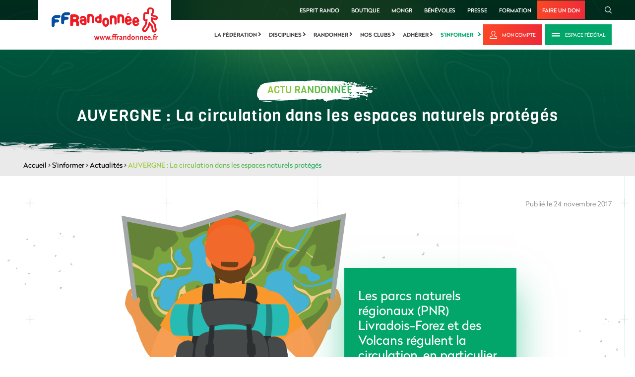

--- FILE ---
content_type: text/html; charset=utf-8
request_url: https://www.google.com/recaptcha/api2/anchor?ar=1&k=6LcnyEAUAAAAAPMxNlKxGGkFRoRKO9YFUFimNv-f&co=aHR0cHM6Ly93d3cuZmZyYW5kb25uZWUuZnI6NDQz&hl=fr&v=PoyoqOPhxBO7pBk68S4YbpHZ&theme=light&size=normal&anchor-ms=20000&execute-ms=30000&cb=roqege98r4dj
body_size: 49660
content:
<!DOCTYPE HTML><html dir="ltr" lang="fr"><head><meta http-equiv="Content-Type" content="text/html; charset=UTF-8">
<meta http-equiv="X-UA-Compatible" content="IE=edge">
<title>reCAPTCHA</title>
<style type="text/css">
/* cyrillic-ext */
@font-face {
  font-family: 'Roboto';
  font-style: normal;
  font-weight: 400;
  font-stretch: 100%;
  src: url(//fonts.gstatic.com/s/roboto/v48/KFO7CnqEu92Fr1ME7kSn66aGLdTylUAMa3GUBHMdazTgWw.woff2) format('woff2');
  unicode-range: U+0460-052F, U+1C80-1C8A, U+20B4, U+2DE0-2DFF, U+A640-A69F, U+FE2E-FE2F;
}
/* cyrillic */
@font-face {
  font-family: 'Roboto';
  font-style: normal;
  font-weight: 400;
  font-stretch: 100%;
  src: url(//fonts.gstatic.com/s/roboto/v48/KFO7CnqEu92Fr1ME7kSn66aGLdTylUAMa3iUBHMdazTgWw.woff2) format('woff2');
  unicode-range: U+0301, U+0400-045F, U+0490-0491, U+04B0-04B1, U+2116;
}
/* greek-ext */
@font-face {
  font-family: 'Roboto';
  font-style: normal;
  font-weight: 400;
  font-stretch: 100%;
  src: url(//fonts.gstatic.com/s/roboto/v48/KFO7CnqEu92Fr1ME7kSn66aGLdTylUAMa3CUBHMdazTgWw.woff2) format('woff2');
  unicode-range: U+1F00-1FFF;
}
/* greek */
@font-face {
  font-family: 'Roboto';
  font-style: normal;
  font-weight: 400;
  font-stretch: 100%;
  src: url(//fonts.gstatic.com/s/roboto/v48/KFO7CnqEu92Fr1ME7kSn66aGLdTylUAMa3-UBHMdazTgWw.woff2) format('woff2');
  unicode-range: U+0370-0377, U+037A-037F, U+0384-038A, U+038C, U+038E-03A1, U+03A3-03FF;
}
/* math */
@font-face {
  font-family: 'Roboto';
  font-style: normal;
  font-weight: 400;
  font-stretch: 100%;
  src: url(//fonts.gstatic.com/s/roboto/v48/KFO7CnqEu92Fr1ME7kSn66aGLdTylUAMawCUBHMdazTgWw.woff2) format('woff2');
  unicode-range: U+0302-0303, U+0305, U+0307-0308, U+0310, U+0312, U+0315, U+031A, U+0326-0327, U+032C, U+032F-0330, U+0332-0333, U+0338, U+033A, U+0346, U+034D, U+0391-03A1, U+03A3-03A9, U+03B1-03C9, U+03D1, U+03D5-03D6, U+03F0-03F1, U+03F4-03F5, U+2016-2017, U+2034-2038, U+203C, U+2040, U+2043, U+2047, U+2050, U+2057, U+205F, U+2070-2071, U+2074-208E, U+2090-209C, U+20D0-20DC, U+20E1, U+20E5-20EF, U+2100-2112, U+2114-2115, U+2117-2121, U+2123-214F, U+2190, U+2192, U+2194-21AE, U+21B0-21E5, U+21F1-21F2, U+21F4-2211, U+2213-2214, U+2216-22FF, U+2308-230B, U+2310, U+2319, U+231C-2321, U+2336-237A, U+237C, U+2395, U+239B-23B7, U+23D0, U+23DC-23E1, U+2474-2475, U+25AF, U+25B3, U+25B7, U+25BD, U+25C1, U+25CA, U+25CC, U+25FB, U+266D-266F, U+27C0-27FF, U+2900-2AFF, U+2B0E-2B11, U+2B30-2B4C, U+2BFE, U+3030, U+FF5B, U+FF5D, U+1D400-1D7FF, U+1EE00-1EEFF;
}
/* symbols */
@font-face {
  font-family: 'Roboto';
  font-style: normal;
  font-weight: 400;
  font-stretch: 100%;
  src: url(//fonts.gstatic.com/s/roboto/v48/KFO7CnqEu92Fr1ME7kSn66aGLdTylUAMaxKUBHMdazTgWw.woff2) format('woff2');
  unicode-range: U+0001-000C, U+000E-001F, U+007F-009F, U+20DD-20E0, U+20E2-20E4, U+2150-218F, U+2190, U+2192, U+2194-2199, U+21AF, U+21E6-21F0, U+21F3, U+2218-2219, U+2299, U+22C4-22C6, U+2300-243F, U+2440-244A, U+2460-24FF, U+25A0-27BF, U+2800-28FF, U+2921-2922, U+2981, U+29BF, U+29EB, U+2B00-2BFF, U+4DC0-4DFF, U+FFF9-FFFB, U+10140-1018E, U+10190-1019C, U+101A0, U+101D0-101FD, U+102E0-102FB, U+10E60-10E7E, U+1D2C0-1D2D3, U+1D2E0-1D37F, U+1F000-1F0FF, U+1F100-1F1AD, U+1F1E6-1F1FF, U+1F30D-1F30F, U+1F315, U+1F31C, U+1F31E, U+1F320-1F32C, U+1F336, U+1F378, U+1F37D, U+1F382, U+1F393-1F39F, U+1F3A7-1F3A8, U+1F3AC-1F3AF, U+1F3C2, U+1F3C4-1F3C6, U+1F3CA-1F3CE, U+1F3D4-1F3E0, U+1F3ED, U+1F3F1-1F3F3, U+1F3F5-1F3F7, U+1F408, U+1F415, U+1F41F, U+1F426, U+1F43F, U+1F441-1F442, U+1F444, U+1F446-1F449, U+1F44C-1F44E, U+1F453, U+1F46A, U+1F47D, U+1F4A3, U+1F4B0, U+1F4B3, U+1F4B9, U+1F4BB, U+1F4BF, U+1F4C8-1F4CB, U+1F4D6, U+1F4DA, U+1F4DF, U+1F4E3-1F4E6, U+1F4EA-1F4ED, U+1F4F7, U+1F4F9-1F4FB, U+1F4FD-1F4FE, U+1F503, U+1F507-1F50B, U+1F50D, U+1F512-1F513, U+1F53E-1F54A, U+1F54F-1F5FA, U+1F610, U+1F650-1F67F, U+1F687, U+1F68D, U+1F691, U+1F694, U+1F698, U+1F6AD, U+1F6B2, U+1F6B9-1F6BA, U+1F6BC, U+1F6C6-1F6CF, U+1F6D3-1F6D7, U+1F6E0-1F6EA, U+1F6F0-1F6F3, U+1F6F7-1F6FC, U+1F700-1F7FF, U+1F800-1F80B, U+1F810-1F847, U+1F850-1F859, U+1F860-1F887, U+1F890-1F8AD, U+1F8B0-1F8BB, U+1F8C0-1F8C1, U+1F900-1F90B, U+1F93B, U+1F946, U+1F984, U+1F996, U+1F9E9, U+1FA00-1FA6F, U+1FA70-1FA7C, U+1FA80-1FA89, U+1FA8F-1FAC6, U+1FACE-1FADC, U+1FADF-1FAE9, U+1FAF0-1FAF8, U+1FB00-1FBFF;
}
/* vietnamese */
@font-face {
  font-family: 'Roboto';
  font-style: normal;
  font-weight: 400;
  font-stretch: 100%;
  src: url(//fonts.gstatic.com/s/roboto/v48/KFO7CnqEu92Fr1ME7kSn66aGLdTylUAMa3OUBHMdazTgWw.woff2) format('woff2');
  unicode-range: U+0102-0103, U+0110-0111, U+0128-0129, U+0168-0169, U+01A0-01A1, U+01AF-01B0, U+0300-0301, U+0303-0304, U+0308-0309, U+0323, U+0329, U+1EA0-1EF9, U+20AB;
}
/* latin-ext */
@font-face {
  font-family: 'Roboto';
  font-style: normal;
  font-weight: 400;
  font-stretch: 100%;
  src: url(//fonts.gstatic.com/s/roboto/v48/KFO7CnqEu92Fr1ME7kSn66aGLdTylUAMa3KUBHMdazTgWw.woff2) format('woff2');
  unicode-range: U+0100-02BA, U+02BD-02C5, U+02C7-02CC, U+02CE-02D7, U+02DD-02FF, U+0304, U+0308, U+0329, U+1D00-1DBF, U+1E00-1E9F, U+1EF2-1EFF, U+2020, U+20A0-20AB, U+20AD-20C0, U+2113, U+2C60-2C7F, U+A720-A7FF;
}
/* latin */
@font-face {
  font-family: 'Roboto';
  font-style: normal;
  font-weight: 400;
  font-stretch: 100%;
  src: url(//fonts.gstatic.com/s/roboto/v48/KFO7CnqEu92Fr1ME7kSn66aGLdTylUAMa3yUBHMdazQ.woff2) format('woff2');
  unicode-range: U+0000-00FF, U+0131, U+0152-0153, U+02BB-02BC, U+02C6, U+02DA, U+02DC, U+0304, U+0308, U+0329, U+2000-206F, U+20AC, U+2122, U+2191, U+2193, U+2212, U+2215, U+FEFF, U+FFFD;
}
/* cyrillic-ext */
@font-face {
  font-family: 'Roboto';
  font-style: normal;
  font-weight: 500;
  font-stretch: 100%;
  src: url(//fonts.gstatic.com/s/roboto/v48/KFO7CnqEu92Fr1ME7kSn66aGLdTylUAMa3GUBHMdazTgWw.woff2) format('woff2');
  unicode-range: U+0460-052F, U+1C80-1C8A, U+20B4, U+2DE0-2DFF, U+A640-A69F, U+FE2E-FE2F;
}
/* cyrillic */
@font-face {
  font-family: 'Roboto';
  font-style: normal;
  font-weight: 500;
  font-stretch: 100%;
  src: url(//fonts.gstatic.com/s/roboto/v48/KFO7CnqEu92Fr1ME7kSn66aGLdTylUAMa3iUBHMdazTgWw.woff2) format('woff2');
  unicode-range: U+0301, U+0400-045F, U+0490-0491, U+04B0-04B1, U+2116;
}
/* greek-ext */
@font-face {
  font-family: 'Roboto';
  font-style: normal;
  font-weight: 500;
  font-stretch: 100%;
  src: url(//fonts.gstatic.com/s/roboto/v48/KFO7CnqEu92Fr1ME7kSn66aGLdTylUAMa3CUBHMdazTgWw.woff2) format('woff2');
  unicode-range: U+1F00-1FFF;
}
/* greek */
@font-face {
  font-family: 'Roboto';
  font-style: normal;
  font-weight: 500;
  font-stretch: 100%;
  src: url(//fonts.gstatic.com/s/roboto/v48/KFO7CnqEu92Fr1ME7kSn66aGLdTylUAMa3-UBHMdazTgWw.woff2) format('woff2');
  unicode-range: U+0370-0377, U+037A-037F, U+0384-038A, U+038C, U+038E-03A1, U+03A3-03FF;
}
/* math */
@font-face {
  font-family: 'Roboto';
  font-style: normal;
  font-weight: 500;
  font-stretch: 100%;
  src: url(//fonts.gstatic.com/s/roboto/v48/KFO7CnqEu92Fr1ME7kSn66aGLdTylUAMawCUBHMdazTgWw.woff2) format('woff2');
  unicode-range: U+0302-0303, U+0305, U+0307-0308, U+0310, U+0312, U+0315, U+031A, U+0326-0327, U+032C, U+032F-0330, U+0332-0333, U+0338, U+033A, U+0346, U+034D, U+0391-03A1, U+03A3-03A9, U+03B1-03C9, U+03D1, U+03D5-03D6, U+03F0-03F1, U+03F4-03F5, U+2016-2017, U+2034-2038, U+203C, U+2040, U+2043, U+2047, U+2050, U+2057, U+205F, U+2070-2071, U+2074-208E, U+2090-209C, U+20D0-20DC, U+20E1, U+20E5-20EF, U+2100-2112, U+2114-2115, U+2117-2121, U+2123-214F, U+2190, U+2192, U+2194-21AE, U+21B0-21E5, U+21F1-21F2, U+21F4-2211, U+2213-2214, U+2216-22FF, U+2308-230B, U+2310, U+2319, U+231C-2321, U+2336-237A, U+237C, U+2395, U+239B-23B7, U+23D0, U+23DC-23E1, U+2474-2475, U+25AF, U+25B3, U+25B7, U+25BD, U+25C1, U+25CA, U+25CC, U+25FB, U+266D-266F, U+27C0-27FF, U+2900-2AFF, U+2B0E-2B11, U+2B30-2B4C, U+2BFE, U+3030, U+FF5B, U+FF5D, U+1D400-1D7FF, U+1EE00-1EEFF;
}
/* symbols */
@font-face {
  font-family: 'Roboto';
  font-style: normal;
  font-weight: 500;
  font-stretch: 100%;
  src: url(//fonts.gstatic.com/s/roboto/v48/KFO7CnqEu92Fr1ME7kSn66aGLdTylUAMaxKUBHMdazTgWw.woff2) format('woff2');
  unicode-range: U+0001-000C, U+000E-001F, U+007F-009F, U+20DD-20E0, U+20E2-20E4, U+2150-218F, U+2190, U+2192, U+2194-2199, U+21AF, U+21E6-21F0, U+21F3, U+2218-2219, U+2299, U+22C4-22C6, U+2300-243F, U+2440-244A, U+2460-24FF, U+25A0-27BF, U+2800-28FF, U+2921-2922, U+2981, U+29BF, U+29EB, U+2B00-2BFF, U+4DC0-4DFF, U+FFF9-FFFB, U+10140-1018E, U+10190-1019C, U+101A0, U+101D0-101FD, U+102E0-102FB, U+10E60-10E7E, U+1D2C0-1D2D3, U+1D2E0-1D37F, U+1F000-1F0FF, U+1F100-1F1AD, U+1F1E6-1F1FF, U+1F30D-1F30F, U+1F315, U+1F31C, U+1F31E, U+1F320-1F32C, U+1F336, U+1F378, U+1F37D, U+1F382, U+1F393-1F39F, U+1F3A7-1F3A8, U+1F3AC-1F3AF, U+1F3C2, U+1F3C4-1F3C6, U+1F3CA-1F3CE, U+1F3D4-1F3E0, U+1F3ED, U+1F3F1-1F3F3, U+1F3F5-1F3F7, U+1F408, U+1F415, U+1F41F, U+1F426, U+1F43F, U+1F441-1F442, U+1F444, U+1F446-1F449, U+1F44C-1F44E, U+1F453, U+1F46A, U+1F47D, U+1F4A3, U+1F4B0, U+1F4B3, U+1F4B9, U+1F4BB, U+1F4BF, U+1F4C8-1F4CB, U+1F4D6, U+1F4DA, U+1F4DF, U+1F4E3-1F4E6, U+1F4EA-1F4ED, U+1F4F7, U+1F4F9-1F4FB, U+1F4FD-1F4FE, U+1F503, U+1F507-1F50B, U+1F50D, U+1F512-1F513, U+1F53E-1F54A, U+1F54F-1F5FA, U+1F610, U+1F650-1F67F, U+1F687, U+1F68D, U+1F691, U+1F694, U+1F698, U+1F6AD, U+1F6B2, U+1F6B9-1F6BA, U+1F6BC, U+1F6C6-1F6CF, U+1F6D3-1F6D7, U+1F6E0-1F6EA, U+1F6F0-1F6F3, U+1F6F7-1F6FC, U+1F700-1F7FF, U+1F800-1F80B, U+1F810-1F847, U+1F850-1F859, U+1F860-1F887, U+1F890-1F8AD, U+1F8B0-1F8BB, U+1F8C0-1F8C1, U+1F900-1F90B, U+1F93B, U+1F946, U+1F984, U+1F996, U+1F9E9, U+1FA00-1FA6F, U+1FA70-1FA7C, U+1FA80-1FA89, U+1FA8F-1FAC6, U+1FACE-1FADC, U+1FADF-1FAE9, U+1FAF0-1FAF8, U+1FB00-1FBFF;
}
/* vietnamese */
@font-face {
  font-family: 'Roboto';
  font-style: normal;
  font-weight: 500;
  font-stretch: 100%;
  src: url(//fonts.gstatic.com/s/roboto/v48/KFO7CnqEu92Fr1ME7kSn66aGLdTylUAMa3OUBHMdazTgWw.woff2) format('woff2');
  unicode-range: U+0102-0103, U+0110-0111, U+0128-0129, U+0168-0169, U+01A0-01A1, U+01AF-01B0, U+0300-0301, U+0303-0304, U+0308-0309, U+0323, U+0329, U+1EA0-1EF9, U+20AB;
}
/* latin-ext */
@font-face {
  font-family: 'Roboto';
  font-style: normal;
  font-weight: 500;
  font-stretch: 100%;
  src: url(//fonts.gstatic.com/s/roboto/v48/KFO7CnqEu92Fr1ME7kSn66aGLdTylUAMa3KUBHMdazTgWw.woff2) format('woff2');
  unicode-range: U+0100-02BA, U+02BD-02C5, U+02C7-02CC, U+02CE-02D7, U+02DD-02FF, U+0304, U+0308, U+0329, U+1D00-1DBF, U+1E00-1E9F, U+1EF2-1EFF, U+2020, U+20A0-20AB, U+20AD-20C0, U+2113, U+2C60-2C7F, U+A720-A7FF;
}
/* latin */
@font-face {
  font-family: 'Roboto';
  font-style: normal;
  font-weight: 500;
  font-stretch: 100%;
  src: url(//fonts.gstatic.com/s/roboto/v48/KFO7CnqEu92Fr1ME7kSn66aGLdTylUAMa3yUBHMdazQ.woff2) format('woff2');
  unicode-range: U+0000-00FF, U+0131, U+0152-0153, U+02BB-02BC, U+02C6, U+02DA, U+02DC, U+0304, U+0308, U+0329, U+2000-206F, U+20AC, U+2122, U+2191, U+2193, U+2212, U+2215, U+FEFF, U+FFFD;
}
/* cyrillic-ext */
@font-face {
  font-family: 'Roboto';
  font-style: normal;
  font-weight: 900;
  font-stretch: 100%;
  src: url(//fonts.gstatic.com/s/roboto/v48/KFO7CnqEu92Fr1ME7kSn66aGLdTylUAMa3GUBHMdazTgWw.woff2) format('woff2');
  unicode-range: U+0460-052F, U+1C80-1C8A, U+20B4, U+2DE0-2DFF, U+A640-A69F, U+FE2E-FE2F;
}
/* cyrillic */
@font-face {
  font-family: 'Roboto';
  font-style: normal;
  font-weight: 900;
  font-stretch: 100%;
  src: url(//fonts.gstatic.com/s/roboto/v48/KFO7CnqEu92Fr1ME7kSn66aGLdTylUAMa3iUBHMdazTgWw.woff2) format('woff2');
  unicode-range: U+0301, U+0400-045F, U+0490-0491, U+04B0-04B1, U+2116;
}
/* greek-ext */
@font-face {
  font-family: 'Roboto';
  font-style: normal;
  font-weight: 900;
  font-stretch: 100%;
  src: url(//fonts.gstatic.com/s/roboto/v48/KFO7CnqEu92Fr1ME7kSn66aGLdTylUAMa3CUBHMdazTgWw.woff2) format('woff2');
  unicode-range: U+1F00-1FFF;
}
/* greek */
@font-face {
  font-family: 'Roboto';
  font-style: normal;
  font-weight: 900;
  font-stretch: 100%;
  src: url(//fonts.gstatic.com/s/roboto/v48/KFO7CnqEu92Fr1ME7kSn66aGLdTylUAMa3-UBHMdazTgWw.woff2) format('woff2');
  unicode-range: U+0370-0377, U+037A-037F, U+0384-038A, U+038C, U+038E-03A1, U+03A3-03FF;
}
/* math */
@font-face {
  font-family: 'Roboto';
  font-style: normal;
  font-weight: 900;
  font-stretch: 100%;
  src: url(//fonts.gstatic.com/s/roboto/v48/KFO7CnqEu92Fr1ME7kSn66aGLdTylUAMawCUBHMdazTgWw.woff2) format('woff2');
  unicode-range: U+0302-0303, U+0305, U+0307-0308, U+0310, U+0312, U+0315, U+031A, U+0326-0327, U+032C, U+032F-0330, U+0332-0333, U+0338, U+033A, U+0346, U+034D, U+0391-03A1, U+03A3-03A9, U+03B1-03C9, U+03D1, U+03D5-03D6, U+03F0-03F1, U+03F4-03F5, U+2016-2017, U+2034-2038, U+203C, U+2040, U+2043, U+2047, U+2050, U+2057, U+205F, U+2070-2071, U+2074-208E, U+2090-209C, U+20D0-20DC, U+20E1, U+20E5-20EF, U+2100-2112, U+2114-2115, U+2117-2121, U+2123-214F, U+2190, U+2192, U+2194-21AE, U+21B0-21E5, U+21F1-21F2, U+21F4-2211, U+2213-2214, U+2216-22FF, U+2308-230B, U+2310, U+2319, U+231C-2321, U+2336-237A, U+237C, U+2395, U+239B-23B7, U+23D0, U+23DC-23E1, U+2474-2475, U+25AF, U+25B3, U+25B7, U+25BD, U+25C1, U+25CA, U+25CC, U+25FB, U+266D-266F, U+27C0-27FF, U+2900-2AFF, U+2B0E-2B11, U+2B30-2B4C, U+2BFE, U+3030, U+FF5B, U+FF5D, U+1D400-1D7FF, U+1EE00-1EEFF;
}
/* symbols */
@font-face {
  font-family: 'Roboto';
  font-style: normal;
  font-weight: 900;
  font-stretch: 100%;
  src: url(//fonts.gstatic.com/s/roboto/v48/KFO7CnqEu92Fr1ME7kSn66aGLdTylUAMaxKUBHMdazTgWw.woff2) format('woff2');
  unicode-range: U+0001-000C, U+000E-001F, U+007F-009F, U+20DD-20E0, U+20E2-20E4, U+2150-218F, U+2190, U+2192, U+2194-2199, U+21AF, U+21E6-21F0, U+21F3, U+2218-2219, U+2299, U+22C4-22C6, U+2300-243F, U+2440-244A, U+2460-24FF, U+25A0-27BF, U+2800-28FF, U+2921-2922, U+2981, U+29BF, U+29EB, U+2B00-2BFF, U+4DC0-4DFF, U+FFF9-FFFB, U+10140-1018E, U+10190-1019C, U+101A0, U+101D0-101FD, U+102E0-102FB, U+10E60-10E7E, U+1D2C0-1D2D3, U+1D2E0-1D37F, U+1F000-1F0FF, U+1F100-1F1AD, U+1F1E6-1F1FF, U+1F30D-1F30F, U+1F315, U+1F31C, U+1F31E, U+1F320-1F32C, U+1F336, U+1F378, U+1F37D, U+1F382, U+1F393-1F39F, U+1F3A7-1F3A8, U+1F3AC-1F3AF, U+1F3C2, U+1F3C4-1F3C6, U+1F3CA-1F3CE, U+1F3D4-1F3E0, U+1F3ED, U+1F3F1-1F3F3, U+1F3F5-1F3F7, U+1F408, U+1F415, U+1F41F, U+1F426, U+1F43F, U+1F441-1F442, U+1F444, U+1F446-1F449, U+1F44C-1F44E, U+1F453, U+1F46A, U+1F47D, U+1F4A3, U+1F4B0, U+1F4B3, U+1F4B9, U+1F4BB, U+1F4BF, U+1F4C8-1F4CB, U+1F4D6, U+1F4DA, U+1F4DF, U+1F4E3-1F4E6, U+1F4EA-1F4ED, U+1F4F7, U+1F4F9-1F4FB, U+1F4FD-1F4FE, U+1F503, U+1F507-1F50B, U+1F50D, U+1F512-1F513, U+1F53E-1F54A, U+1F54F-1F5FA, U+1F610, U+1F650-1F67F, U+1F687, U+1F68D, U+1F691, U+1F694, U+1F698, U+1F6AD, U+1F6B2, U+1F6B9-1F6BA, U+1F6BC, U+1F6C6-1F6CF, U+1F6D3-1F6D7, U+1F6E0-1F6EA, U+1F6F0-1F6F3, U+1F6F7-1F6FC, U+1F700-1F7FF, U+1F800-1F80B, U+1F810-1F847, U+1F850-1F859, U+1F860-1F887, U+1F890-1F8AD, U+1F8B0-1F8BB, U+1F8C0-1F8C1, U+1F900-1F90B, U+1F93B, U+1F946, U+1F984, U+1F996, U+1F9E9, U+1FA00-1FA6F, U+1FA70-1FA7C, U+1FA80-1FA89, U+1FA8F-1FAC6, U+1FACE-1FADC, U+1FADF-1FAE9, U+1FAF0-1FAF8, U+1FB00-1FBFF;
}
/* vietnamese */
@font-face {
  font-family: 'Roboto';
  font-style: normal;
  font-weight: 900;
  font-stretch: 100%;
  src: url(//fonts.gstatic.com/s/roboto/v48/KFO7CnqEu92Fr1ME7kSn66aGLdTylUAMa3OUBHMdazTgWw.woff2) format('woff2');
  unicode-range: U+0102-0103, U+0110-0111, U+0128-0129, U+0168-0169, U+01A0-01A1, U+01AF-01B0, U+0300-0301, U+0303-0304, U+0308-0309, U+0323, U+0329, U+1EA0-1EF9, U+20AB;
}
/* latin-ext */
@font-face {
  font-family: 'Roboto';
  font-style: normal;
  font-weight: 900;
  font-stretch: 100%;
  src: url(//fonts.gstatic.com/s/roboto/v48/KFO7CnqEu92Fr1ME7kSn66aGLdTylUAMa3KUBHMdazTgWw.woff2) format('woff2');
  unicode-range: U+0100-02BA, U+02BD-02C5, U+02C7-02CC, U+02CE-02D7, U+02DD-02FF, U+0304, U+0308, U+0329, U+1D00-1DBF, U+1E00-1E9F, U+1EF2-1EFF, U+2020, U+20A0-20AB, U+20AD-20C0, U+2113, U+2C60-2C7F, U+A720-A7FF;
}
/* latin */
@font-face {
  font-family: 'Roboto';
  font-style: normal;
  font-weight: 900;
  font-stretch: 100%;
  src: url(//fonts.gstatic.com/s/roboto/v48/KFO7CnqEu92Fr1ME7kSn66aGLdTylUAMa3yUBHMdazQ.woff2) format('woff2');
  unicode-range: U+0000-00FF, U+0131, U+0152-0153, U+02BB-02BC, U+02C6, U+02DA, U+02DC, U+0304, U+0308, U+0329, U+2000-206F, U+20AC, U+2122, U+2191, U+2193, U+2212, U+2215, U+FEFF, U+FFFD;
}

</style>
<link rel="stylesheet" type="text/css" href="https://www.gstatic.com/recaptcha/releases/PoyoqOPhxBO7pBk68S4YbpHZ/styles__ltr.css">
<script nonce="Szp0rEtc6QhektBIt86R5A" type="text/javascript">window['__recaptcha_api'] = 'https://www.google.com/recaptcha/api2/';</script>
<script type="text/javascript" src="https://www.gstatic.com/recaptcha/releases/PoyoqOPhxBO7pBk68S4YbpHZ/recaptcha__fr.js" nonce="Szp0rEtc6QhektBIt86R5A">
      
    </script></head>
<body><div id="rc-anchor-alert" class="rc-anchor-alert"></div>
<input type="hidden" id="recaptcha-token" value="[base64]">
<script type="text/javascript" nonce="Szp0rEtc6QhektBIt86R5A">
      recaptcha.anchor.Main.init("[\x22ainput\x22,[\x22bgdata\x22,\x22\x22,\[base64]/[base64]/[base64]/[base64]/[base64]/UltsKytdPUU6KEU8MjA0OD9SW2wrK109RT4+NnwxOTI6KChFJjY0NTEyKT09NTUyOTYmJk0rMTxjLmxlbmd0aCYmKGMuY2hhckNvZGVBdChNKzEpJjY0NTEyKT09NTYzMjA/[base64]/[base64]/[base64]/[base64]/[base64]/[base64]/[base64]\x22,\[base64]\\u003d\x22,\[base64]/DtkLDmcO+V8KSBn8Qw7HCtcOYBFEzY8KvdikWwrggwroJwqY9SsO0M2rCscKtw58UVsKvTCdgw6EawpnCvxNzV8OgA0XCr8KdOmvCpcOQHD95wqFEw5s0Y8K5w4nCtsO3LMKEdQsfw5fDt8O0w5IoHMKhwrYEw7XDhjNcdsO2ZAnDpMOHLC/DpkHCsn3Ci8KcwqDCgsKZJSbCq8OfDg4+wr8JFx9fw5dcbk/CqRDDiRIEMcOzc8KjwrDDum/Dn8KOw7bDoHDCtVTDmHDCocKSw7xFw7k9KW8eB8K/[base64]/CuEzCtSp/wqUjKAoQGlB7w7U/cMKLwrXDgGjCvsORJE/DuA3CjSbDhXV8R3gfaxwTw4tWJsK4UsOPw6t1UVvChsObw57DpTDCj8O3ZS0QLB3DisOJwr8+w5Etwq/Dgk9TasKOO8KbTF3CmVsVwqLDu8OzwroBwpFZX8Ojw7tXw64OwrQ0asKbw5rDo8KCLMOcNkLCoh16wpDCqjXDsMK2w4M8FMKkw4rCtw4SNnHDsB9MOFfDpk9Gw5nCncODw6x/[base64]/DsMORAcOUwojDp0nCpMOgw67CjMKsaxNkwrjCgsKOwo9JwodcWcKgF8OvQsOUw61Vwq3DvxLCt8OBNyzCm1PCr8KSYDXDssOPRsOyw5fCkcOSwpsGwpl2WG7Dp8OjMgkBwpLCvQ3ChlHDnmM+JRlnwoPCqXwUFU7DrFDDgMOoeBltw6h4Ey9leMOBUsOUC2/[base64]/Cp8OwOw3Cq8K5AMK4w6jChnIGP1HCrTHCoMOvw5N4HsO/LsK1wpdBwp9XZ3LCicOwGcKjEgIcw5jCvFUAw5R5S0DCrUxnwqBSwrJ/w5UhTj/CpA7Cj8O2w6TCnMOww6fCsmzCs8O0wphbw606wpUBYsOhbMOSP8OJRifCsMKXw5bDqgzCt8KpwqZ2w5XCtF7DgsKKwr7DkcOawpzCgMOGCsONMcObSBkawqItwodvVE/Dlg7Cgj7DvMOvwp41ccOSTGEVwrwjAsOOGCMKw4DCnMK2w6nCmMKiw4YzQ8Kjwp3DjADDqsOBD8K3KRnCsMOILxfCqcKCw4d7wpPCksKPwq0OLB7CgsKHVCZow53CkDwTw6/DuyV2f1klw41+wpJERsOrLU/Cq2nDh8OBwrPCpClbw5rDrMKpw77CkMOyXMOdd0DCu8Kawr7CncOuw6VmwpLCqx4odGVyw5rDjsKcLCsrPsKfw5Z9Z2/CoMOlOFDCimltwocdwqJKw75zOic+w4XDqMKWcRHDlzoLwozCuDhYVsK9w5jCiMKDw5NJw71YasOjE3PCkBrDgmEoOMK5woE7w5bDlXlqw4B9bcKAw5jCmMKiIwjDgm12wrnCumNuwphURnLDiB3CtcKXw7fCk0TCgBjDtiFRXMKHwrnChcKww6bChgwGw67DlMODWh/CucOAw6rCssOmXjwbwqzCvyg2E3wnw7vDi8O/wqbCvGRIBEvDpzDDo8KmLMOdNG95w4DDjcK1JMKBwr1fw5hbw7TCgUrCuEkNHyvDusK4V8KZw7IVwoTDilDDk30Xw6TCn1LCkcO8HXEGMw1CRWbDg1NtwpjDsUfDj8Ouw4zDkh/DtMO4RMK4w53Cn8O1FsKLdmLDu3cOP8OQH2fDocOzU8OfDsKWw5nCpMK1wqQLwpbCgBTCmSgof116X3zDjn/Dm8OcesO0w4HCi8Ojw6bCgsO+w4ZzX0xIGRYMG3IpT8KHwpTCuSLCnk0mwqk4wpXChsK+wqM6w7HDqsOSbhY0wp4UQsKBWH/[base64]/[base64]/CoGHDocKsBho9woFIw5pAf8KMwpIcV8K/[base64]/[base64]/[base64]/Do2zCh8O0wpkow7JSwrPCqMOOXMOYVhHCkcKMwqYJw65iw5lzwr4Tw7crwp0Yw5EjMn5kw6QmJ3QUU23Ck08dw6DDvcKhw4/Ct8KYccO6PMOGw6xWwo1odHXDlBkVMioewonDoikww6LDlsK1w5obcRpxwovCnMKWVXfCpcKaDMK5LC/Dv2ERAjzDg8KoTkVaP8KAOlDDvMKJHMKNYgbDsWkaw5/DpsOlG8OUwrHDihTCq8KPSVTCrn9Zw71nwqhqwoJ+WcOdC3ojCzoDw7YcNyjDl8OBW8OWwpHChsK2wpV0Ny3ChELDqwRjbFHCsMOZLsKXw7QQcsKBbsKoQcKSw4A/bTRIbyfCqsOCw65vw6XDgsKgwpoOw7Z1wpt7QcKCw5EZBsOhwpUHWl/DnQETNhDClwbChgghwqrCtw/DhsKMw6TCkhA4dsKAS0Y8dsOee8OqwprDj8Odw68Lw6HCrsOIXUPDh0Z0woHDimhJVMKQwqZywrXCmgrChX17fCY4w73Dj8Olw5huwr9+w5fDm8KTQBbDqsKEwpYQwr8EMsOXTjbClsO6w6TCssOrw73CvEcAwr/CnzllwqdKbQDCn8KyMwhbBQUwIMKbFsO0OzdcIcOqwqDDsmNxwrV4DUjDj3Jxw6HCrybDhcKtBSNTwq3Ct3gLwrvCikFrXGTCgjLCrBnCkMO3wqrDk8KRX2fDhA3DoMOBDSlvw7TCgH1+woUyDMKWF8OsSDhFwoNNUMKwIE8XwpsKwoLDu8KrNsO8Jj7Dpi/[base64]/[base64]/Dt8KQajszHGjDv8OIa8OACBcgVGPDucORFnlOJUUOwo9CwokZD8KPwpQbw67DgRY7c1zCkcK0w74iwrobLAYUw5TDn8OJF8K+dwLCsMOZwpLCocKjw6PCgsKYwqHCoCzDscKrwoI/woDCqMK/BVTCuCJfWsO/wpHDlcO7wp0Dw6ZJScO+wr5zAMO5SMOGwrbDohIfwqDCmMKAXMKlw5hyC39NwpJ2w7nCsMKrwoDCuxfDqcKkbh/CncOawqjDtFg7w7ddwr9CR8KQw4EiwpDCoRgZYD5Nwq3DvFzCoF4hwoAIwojDvMKYF8KHw7EOwrxKU8Osw6prw6Zrw4bDkU/DjMKFw5hVS3pnw640FEfDvDvDkkZYNDA5w4dUWUxJwpYfDsOhcsKRwoPDtm/DrsKCwrPCgMKnwqxzLQjCkh40w7QiY8KFwrXCkkggWT3CvMOlGMOME1cpw5DDowzCq1VGw7lgwqDCmsODeTx0IHJqbMObR8KQSsKCw6TChcOjw49EwoAAXRbCi8OHODEhwr3DsMKodSsxYMKPDmvCqEwjwp0/GcOnw5gNwqFpGWZJKAQgw4BNKMKPw5jDmiUNUCvCnMKCaH7CosOmw7lyJxhFG1DDq07Cq8KWwofDq8KrDsO5w6ALw73DkcK/csOIfMOOAFtiw5twM8KDwppsw4XCsHnCkcKpHsKlwoXCs2jDvGLCisKnSGlMwrAybSDCuRTChzbCn8KaNnJzwpPDqmLCs8O5w4XCg8K3PisXVsOqwpXCmynDqMKKLjlDw78Cw5/CgV7DsCViCsOgw4LCjMOKFn7DtMKUbCjDg8OmbTrDv8OsGk/ChyFpNMKJYsOUwqzDlsKxwpzCqHnCh8KGwo9/ZsO9wpVawp7ClF3Cm37DnMOVNRHCvFTDkcOCcxDDosOdwqrCgR5EfcOvZi/ClcKpecO5J8KCw6skw4IswqPCjcOiwozCo8KJw5kHw4/[base64]/CmQzCvkFYYTLDgcKRw4AKE2PDo3/Do8KfVn/CryoINxzDsADDo8KSw7kTGW5gEsOywprDoHdRwr/CgcOyw7cewp4gw6oTwo4QH8KrwprDjcORw4I5NDUwdMKSXjvCvsKkJ8Ouw6Iew5dQw7tySwk8wqDCv8KXw7TCtFxzw4JgwodTw58CwqvCgkHCpBnDk8KLbTPCn8OEYiPDrsKuF1TCtMOUcn0pWVg9w6vCoi02w5chw7UwwoULw6ZXMiLCkldXTsOLw4/Ds8O8YMKVDxjCowFow6ArwpTCssOufk5EwoPDpsKqYjDDvcKYwrXCoXbDpMKjwqckD8OIw6NJdQPDpMK3wpTCiQzCiRHCjsOqX2jDnsOVGSbCv8K7w6E9w4LCmwVHw6PCh3zDvmzDu8Oqw6/Ckmcfw6TDucKYwqbDnWvCjMKlw4jDqsOsWsKQECYTEcOlR091LEAHw6F5wobDlCHCh2DDusOkEkDDjQjCj8OiIsOzwpbCnsORw5AXw4/DhGDCqm8bDE8nw5PDskLDssObw5/CnMKiVsOWwqQyGDoRwpMsJBh/[base64]/RsK6MFrCpDzDqjwcCmHDtU1kPMO9UBfDgsOkwq1VLnrCpUjDrzLCusOcEMObOMKmw6DDkcKcwrs3KWppwq3ClcO8LcO3ABY8w6oxw4TDuysuw63CuMKrwoDCs8Ktw6cYMgNhQsOFBMK5wo3Cq8OWKRbDisOTwp0BfsOdw4gfwqpmwo/[base64]/Di3nCscOSwqkrw5nDgsKBw51BAgwvVMO8w7rCjSjDq0TCi8OgI8KKwqXCk3vCp8KROsKTw442NBICX8OGw610BTzDssOEIsK8w57DmlAOATnCojN2wpJcw5XDhTDCqwJdwp/DqcK2w64jwpDDpTUqKMO0KHAdw4AhF8KBfyLCvcK5UgfDp3s0wohCZMK5KsOMw6debMKcdgDDm3J1wqAVwpVSejlQfMKoc8KSwr1TZcOAbcOHZH0FwpDDjwDDo8KCwpBSBiEecD88w7/DtsOcwpTClMOCeEnDk05pe8K7w5wvQcKew4rDuxQgw6LCgsKoGSx7wooHSMO+c8KIwpBLC0zDk3xTNsOEWSXCrcKXKsK7dkXDpnnDiMO+Wj5UwrkCwq7DlhrCghfDkAHCg8OVw5PCm8KSI8KAw7tqOMKowpM0wot1a8OJGjTCnww4w53DpsKSw6/Don7DnVbCkyd+PsOxfcKnCAnDhMOuw49twr0QWCjCoyfCvcK1wobCl8KHwqPCvcK4wrDCj3/DlTwEMwjCvypLwpPDicOwPUoxFzxmw4TCuMOew5I9WMOtesOpEz0VwoHDscOywqvCkcK9HgDCiMKzwp0rw7rCqAA/[base64]/[base64]/DlCRXwo4Xw5nCv8OyMz0OVMOsMSvDkHLCkTdjBS8pwrN5worDmRXDmjHDmXZYwqXClXnDtkJBwpcLwrLDkAfDksK6w7ITG0ZfF8Kyw5LCgsOmwrHDi8KJw4DCoTwtTsODwrlNw6/DvMOpChRCwovDsWIbYsKOw5DCscOsDsOfwoBuIMOPMMO0Nm1Rw6I+LsOKw5zDiSXCrMOgQho9Mzclw4zDgExbwqrCrBZwd8OnwrR+ZcKWwpnDolrCiMOvwqfDhA9/OBDCtMKeF3rDo1B1HyDDusKhwoXDrsOrwo3Cmm7Cl8KeM0LCjMKBwrhJw6PDlk15w5whH8KjZ8OjwrHDocKSXUNmw67DqSM6SxZ6TsKnw593RcObwojCvnzDmwloKsOIOi/DosOuwozDqcOswq/DmW8HYFlwHnk9OMOlw5RjfifCj8KFA8KYPAzCgw/Cmj3Ch8O4w5LCpynDscKAwpzCoMO/MsO4PcOtL3nCqmUmQMK5w47DkMKVwrPDhMKiw50sw74swoXDqMOiZMKUwoLDgEjDv8KZJGPDkcOew6EuKDnDv8KvaMKtXMKRw5fCi8O8eTPChA3CmsOFw5J4wo9Tw5InIgE9f0VIwr7Dj0PDrB05RSxvwpcPOx9+L8OjPiALw4YmTXxCw7ZyUMK9f8OZIn/DqjzDtsKrw4DCqlzClcOJYCQkQjrCosKhw57CscKEacOFfMOUw4jCtlTDvcK/MU3CusKIXsOowqjDssKPQx7CvAPDunXDhMOwWcO4SsOSQMONwqs3BcOZwoDCgMOyax/CnDV/wqrCk1B/w5Zbw4nDg8Kjw5I3IsOGwrnChlTDqGTCh8K8MB5uYMOBw5LDr8OETWtTw5XCsMKSwoA6EMO+w6vDmFFcw63DkRY6wq/DjDs7wrcIR8K5wrQBw75rTsOnVGbCuQlIesKewqHClMOPw7XCn8O4w6piEwDCg8OQwoTCjjZJYcOhw6huVsOxw5hNV8KHw5LDhhNDw4J2wrrClCBaLcOXwrPDtcOwMsKXwp3Dj8O6TMOswrbCtwlIf008UjTCh8Kow6dpGMOjDABQw6zDon/DkBDDunxZacKGwossXsKzw5Eew6PDscOADmLDucKCZmTCpWfCqMOBE8Obw6HCi1QMwoPCgMOpw5HDm8K4wrnCnWI+GMKjCQkow5XCiMKnw7vDq8OMw5XCq8OVwpcrwplNEMKIwqHDvhIIWS0hw487acK9wp/CjsKew7N7wrvCk8OgdMOUwpTCj8O5VHTDrsKewqMgw7Jyw4lWXEMLwo5POFkQCsKHcH3DklIBF14Kwo/DosOSc8OiUcONw6Mew61Qw6zCvcOnwrTCt8KVDD/DvEzDkCB3ZjTCnsOZwqwfajBJw5/CqmNFw63Cp8KoLsO8wo4XwqVOwpBowo9vwrfDlGbClnPDtUnDgBfCsBEqHsOND8Kuc3bDtmfDsh07BcKEwprDgcKQwqcwQsOfKcO3wqHCjsKIIGvDtMOnwrRowpVWw6TDr8OjaWfDlMKWJ8O3wpHCgsKxwoBXw6ESKXbDlcOBc0XCpU3CrlQzY0Z8IcO/w6XCsRFoNlTDqsO/JMO8BcOlBhMLTX8TADnCgHLDgsK/w5zCmsKJwrJlw73ChBTCpxnCpADCrcOQw4/CvsOXwpcLwr14DQBXSXRfw4XDhkTCoB3CvjzDusKjGz9Edkltwr0twoB4d8KIw79QYXDCj8KQw4XCgsKwbcOHS8K0w6HDkcKcwrjDjxfCvcO+w5TDmMKSWm8qwrLCscOzwq3DsjZnw5/DscKww7LCqy0hw40cHsKpcXjCjMKPw4Iua8OLIlTDjFd/KGBTZMKWw7RtLgHDr0DCggFmIA5sWxTCm8O2wprCryzDlSs8NlxVwoR/[base64]/DuRIvw7QyFsKqw60YSlU/w4jDjMKkLMOCw5Qabz7Ct8OCcMOxw7zCpMOgw6hRLsOawp3CiMKibMKJTwPDvsOCwojCpSTDsznCvMKmwrvCgMOYccOhwr7CqsO5SX3Ci0fDvgrDicOyw5xHwp/Digo5w7ZUw7B0N8Kew5bCgEnDucKXE8OWLDJ0OcK8PwnCt8OgHWZpBMK5AMKDw5cCwrvClg4mMsKJwrEoTgPDscK/w5jDscKWwp5kw4XCsUAKRcKPwpdIRTvCsMKqQMKJwpvDlMOfYcOuTcKYw7JMRXxow4vDllpVFsOzwqfDrRECRsOtwrRSwr9dCAwwwqBXYjkXw75Gwoc4DkZswo3DgsOEwpwawr9SAB/DoMOWOQ/ChMKkDsOdw5rDuBEMGcKGwqBFwpsMw7w3wpc/GxbCjzHDisK1esOYw6k4TcKHwojCpsOjwrYUwoANdz8Lw4bDicOdGiFlYQ3CocOEw6I7wo4cVX5Ww4zCi8KBwoHDr2nDusORwr0RPsOARHBfBwN+wpPDinPCusK9UsOiwoRUw4ZYw6sbXVnCpB5ufGZEWl7CnCvDpMODwqMkwo/[base64]/Cgi7ChQETwqzCrVXCh0YdVcOWw73Cs8K/w4PCgsOVw4DDt8OxasKGw7XDgFLDqS/CqsOWUcK0DsKOOz5Sw7jDlTTDl8OVC8OTTcKeIhgKQ8OSXMOidBTCjl5aX8K9w7fDmsOaw4TClmEqw5stw7UBw50HwrPClGXCgDILw43DoQTCncO4Yxw9w5sCw6cewq0pLsKzw7YZG8KywrXCqsK8Q8OgWXZCw4rClMKefwduBizCvsKLw5jDnT/DrTzDrsK8Mm3CjMKRw6rCthJGT8OjwoYYYHw7RcOjwqbDqxzCt3cUwqlWZsKEEglnwrnCuMO/a3skUzvDgMKsP0DDliLCusKXR8Oae1lkwrNcV8OfwqDDqG49KsOSfcOybHTDp8Ojw4l0w4rDhFvCvsKHwqgpWAUxw7bDhcK2wo9Uw5MyGMOUdjt2wobDgsKQJHLDry3CvF0HTcOSwoVJKcO/Gl5Yw47ChiJuUsKpdcOcwrvDv8OiSsKqwrDDqm/CusOaJlIAbjk4SyrDvy3DrMOVRcKOWcOvTlDCrHokRFc9EMO6wqk+w77DoyA3Kmw5C8Oxwqhva0dmEglEw5oLwrgxNCd7U8KewpwPwqQyQCdaIX5lAQTCm8OuN0wtwrDCocKSMMKcJh7DhSHCjz4DDSDDgcKZGMK1c8OZw6fDvVPDjwpaw7bDrW/CmcKfwqkSe8Ozw511wpccwpHDrsOFw6nDrcKlMcOVbjgfIMOSfFQOOsK/wrrDvG/DiMO/[base64]/DqMK8wrfDnMKmwqxgJsOQwoLDilUgEi7Coww+w6ARwqUEwoTCqn7Ck8OYw6XDkkpUw6DCicOWPC3Cu8OGw5xWwp7CrDBqw7d4wpMnw5Z3w43DpsOQdMOyw6YWwr5aF8KaAsOHSAfCrFTDucKtXcKIccKrwpF9w75nC8K4wqUNwrMPwo8fU8ODw6nCnsOjAwgiw7wXw7/Dm8OePsO2wqHCk8KKwoFnwqLDi8Kgw6LDhMOaLSVawoZKw6A8JhFnw6JMB8OQPcOLwrciwpRDwqrClcKPwqEBC8KUwrHCkMKsPEPDqsKPZRl1w7N3CHrClcO/[base64]/wrMMXSXCgmTCgcKJf8ObITXDv2QCEQlXwr4vw6zDsMKZw6tuWsOMw6lcw53Cg1VmwonDtHbDiMOSGjNlwoxQNGpnw5nCjGPDr8KgJsK0UjUxccOQwrPClR/CpsKYR8Kxwo7Dp0rDglp/CcKsCjXCqcKSwqw4wpfDiEHDolB8w7RZcTXDisKEMMOAw5HDgw12dDJ0Z8KrZMKSDgjCscOdM8K7w5JNe8OfwoxNRsKQwpgFZEjCucKnwoTChsOJw4EKcy1LwoHDjHA1THzCvAA3wpRvw6PDuXViwqYxET4Gw7Y7wozChcKfw53Dgw1Rwp4/ScKFw7omOMKRwoTCvMKUS8KJw5IPVHM6w6/DusOpWlTDr8Krw4VKw4nDu1sbwoUPMsO/w7fCh8O4FMOHP2zCrCFqDHLCpsKjUlfDh07DlcKcwo3DkcOxw4QhQBvCtU/CvQMAwrFnEsObBcKOWHDCqsKcw59YwpY/KRbDqUPDvsK6M08wLDQmKw/CmcKPwpZ4w7nCrcKUwqApCyEeNkcQWMObJsOqw7hdU8Kiw6YQwqdrw6bCnQfDuB/CocKFWG8Ew4zCsA98wofDh8KBw7APw6gbOMKQwqVtKsKDw7tew7LDtsOLSsK+wpHDmsKMYsKVCMKNecOCGwnDpSDDtjt/w7/ClxQcSiLChsKXEsKww5JtwopDbsK+wo/CqsKaSQzDunQ/[base64]/LmVUe1ldwpMbwrx3w5vDgAVVO1rDmsKiw61Mwosvw5zCo8OtwpjDpsKdEcOxZQFtw4lNwqEmw4wtw5oCwo7DrjvCuU7Dj8Ocw69vC095wpTDm8K/dcOHVH45woJCPxpVSsOAfDoeRMOVE8Obw47DlsOWR0LCkcKoSyIYWSJVw6nCmhvDjFTDpX0ldsKoRyjCjllGQ8K9NsKSLsO3w4fDvMKSNXIrw6PCgMOWw7kBXR11Z2jChx5Rw6bDhsKvX3/ChFFZFgjDlQ7DnMKfHR5jKnjChx1qw7Ihw5vCn8KHwqjCpHzDq8OAU8ObwqXChkd8wo/[base64]/[base64]/[base64]/DiWLDjTvCnFLCjURdfcOTSCDDqi5ow7HDoFUUwotIw4QdMEPDu8OWAsKaU8KEdMO6YsKKT8O5XjRZGsKrfcOVZUZlw7fCgijCqHnCgT/CiBHDrmJiwqVwPMOPbCYiwrfDmAJ/IEXCqlgSwqnDomvDlsKtw53CpEUuw6bCoBklwpzCr8O2woTDkcKpOnPCncKrNQwzwrg2w6tpwq/DjQbCmHHDny9gRsO4w54jUMKlwpACa0HDvsOsOiF4CsKcwo/[base64]/CgTDDjcOpVkwuwrDCsMKFIcOvUWzDmMOdw4bDuMKMwrbDvD8jwqQkcBZ7w71nalIcG3XDqMOBBWPDs1HCmRXCk8ONJGvDhsO9OBLCi2rCmnFBf8Oowq/CrmXDll4gBm3DrWPDvcOcwrwkHXUkccODfMKNwpXDvMOrOQjDrDbDssOAEsO2wrLDvMKXL2rDunLDpzh2wrjDr8KjR8OVJi93XnPCv8KmMsKFAMKxNl3Cv8K/[base64]/CkcOgw77CognDt8KMwo/DpsKZYsO/[base64]/Z8Okw4Q6XnDCt8KTZhYTwpc7w6TCg8Ksw5jDm8O4M8KywoN6QTzDisOOasKYYMOQUMOTw7zCqTfDm8Kzw5HCj297Dm0Mw5hOaRPDkcKjA1A2RlUdwrd7w57CnsKhNx3ChsKsTUHDpcOAwpDCvH/CssKrdsK5LcKUw7Zgw5cww5HDunjCuk/CqsOVw6F9ADIqYsKEw5rDu2HDkMKsXGnDvHkrwp7ClcOvwrMzwpPCg8OMwqfDsTLDl1E5Uj3ClBstKsKGUsOBw58dU8KUeMOME0YVw7zCr8O8exPCpMK6woUMe1nDuMOow6VZwoUqLMOSIcKBEQ7DlGViK8Kkw6nDoTtHfcOGN8O/w6gyYsOtwo8JHXYUwrU2QFfCt8OawocbZQ3DuCtPIBzDmjACF8O5wr3Cv11kw4HChcKJw7QiVcOTw6LDl8KxMMOQw7bCgD3DqzV+aMKwwpEJw75xDMK+wrkhasK1w4fCunwJAS7DhXsdTX0rw6/CvVDDmcK4w6rDlykPLcKCPhvCtEvCiTvClD/CvR/DkcKCwqvCgwhSwqQtDMO6wqbCmDPCj8OsYsOiw5nCpD8xORHCkcKfwrHCgEMOGwrCq8KIecKiw5FnwoXDuMOwfX7CoVvDkzLCjsKzwrrDpHxpCsOJMcONPMKawo12wqXChRXCvcOUw5YmJ8KkXMKEKcKxasK5w6h2w6F0w7tXfMOhwoXDpcKvw5NcwozDk8O/w71BwqJBwqQvwpzCmAFmw4cCwrjDk8KfwoDCsQHCq0fDvADDtjfDicOnwqnDu8KKwpJAAy4XA0t3YXTCnQDDnsO1w7LCqcKPQMKyw4B3NDnCmHYOSynDq05XVMOWD8KsPRzCkn3DkyjChnXDozvCjMOIF1Raw5/DisO7A0/[base64]/wo3CmsK5w4bDgmTCqlAUw5/[base64]/woNBwpFGOgPDrgVaCEoPworDscOmScKdLQzDnMOlwrRfwp3DhMOAJ8KHwrJYw7YEDUEcwo4MH1PCuwbCqyTDhi3DnDvDnxdnw7TCvhzDpcOew4/DonzCrMO9MytzwqJ5w4glwpXCmsOqVzZHw40cwqpjXcKudsO2W8ORf2A1UMK2NQjDlcOIAMKTcwYCwrDDgcOyw7XDi8KOBWsuw7M+ESvDhGrDt8OlDcKXwojDsS/Dh8KNw4lpw6RTwowQwr9Uw4zCiwRfw6UqbHpQw5zDrMK8w5/CncK+wrjDs8KEw5k/ZSI+Q8Kpw4EZKmNrByZ1MFrDiMKAwqAzLcK/w68daMKEWWTCiQbDmsO2w6fDg3xaw6nDuT4BP8K9w7jClFQjQMKcJ2/CrcOOw5HDrcKFaMO1f8OAw4TCkUHCsg1aNAvCscKGKcKmwpXCtmzDkMOkw65aw7vDrEfCsU7CocOUR8Obw5EwX8ONw4zDhMOUw49cw7XDuGjCtRtKSTgoEnkHQ8Omd3rCqAHDpsOIwoPDvMOsw6tyw5jCsw5iwp1SwqTDosK2QT0CN8KrUsOfRMO2wp/DmcOHw6TCknvDkw17OsOTDsK/U8OHOMOZw7rDtng6wrfClENHwo05w64BwoPDusKywqLDow/[base64]/Cn8Khw6XCu1/CmsOFI8OCw4/CvsOGSjA9wqTDlsOKZkbDrmFcwqfDoSokwoUJJ1nCrxpZw7wRFRzDtRfDoF3Ds2NuFHM5NMOAwoJyLMKKSizDicKPwrXDlMOsBMOUTcKcw73DrSHDjcOeSTQZwqXDnyDDmMKJPMOrAsOEw47DtcKfGcK6w5TCmcO/QcOJw6HCmcK8wqHCkcOSDAZww5TDvATDm8Kmw6B6b8Kgw6cSZMOsL8OQHArClsOvBcOUXsOiwpZUacKLwoPDlWJ4w4hKVjE+EsO3XynCpAcKHcOgXcOmw6bCvDPCt2jDhEoRw7DCtWEUwofCvjN3PUXDucOTw6Ivw7xlICHCiG1dwpPCslMXLU/Dm8Ouw73DngBvZsK1w5UBw7zCtsKawovDicOJPsKuwr4lKsOtS8KBb8ONY3cmwrfCuMK0PsKiWilqJMOLNzDDosOgw5UeeDjDtFbClgXClcOvw47DrATCvynCj8OtwqYgw6pywoc/wr7CmMKywqjCnxpDw5hlTEvCmMKDwrBjdG4nRTg6QkLCp8K5QxdDHSphP8OvNMOXUMKzbzLDscOrHx3ClcK8IcKFw6jDgjRPUAUswq4obcOaw63DlSpgE8O5bxTCn8KXwoZ9w7tmIcKdS0/[base64]/worDuEksblgjVkMkXiTDpSN7w6Iww7VgCsKZw5NFV8OLQ8K6wqJOw7gSUBNOw6PDtn1Aw4VBDcObw6gBwoTDnFbCkDIBXMOGw59JwqdiXsKjwoLDmwPDpTHDoMKQw4rDsn5LYzZ/wqrDqAEQw7TCmxzCj1bClhIkwqZYSMKxw549wr9Jw70iQsKGw4zClMKjw7tBV0jDl8OzJzQ7D8KcC8OtKhvDi8O+KcKLOHNaV8Kran/CtcOZw5rChcOILxHDlcOqwpLDr8K1OghlwqPCo2nCmGw0w7EQBsKvw5UCwr0IRMK3wojCnRHDlQo/wqLDtMOXQTXDrcOtwpY2AsKwRzbDgXfCtsKjw4PCiWvCt8K+QVfDoH7Dtg13bcKJw6cAw6c5w7cswrlWwp4bTmRCAVpqVcKqw73DkcKyIw7Cv3vCu8O/w6V1wqPCp8OzJRHCk1V9W8OZDcOoBhHDsgQhHMOxLBjCkXXDvxYlw5ljWHTCtyx8w7YIGRfDlFXCtsKWbhbCo0rDsF7CmsOaHV4jDEQ8wrBWwqAQwq5jRyZxw57CjMKRw5PDmGcVwphvwp/DlMKvw7Euw6vCiMOZRVdcwrpxamtvw7LCrS9BdcO9wrfCuW9OdhLCvEByw73CsUNkw4TCmsO/ZjFJf03DijnCpU81Rz4Fw4ZQwrp+MsOtw6XCp8KWawwowoRPQjTCk8KawrA2w71BwrjCh3zChsKsHgLCi31uWcOMWxnCgQNCf8K/w51kKHJAecOqwqRiPsKHJ8ONFGd6KmDCp8O3TcOacBfCj8O2HRDCsSbCoSomwrHDhmsrQMOmwp/DgSMbHBk8w6/Di8OSagsuHcOzEMKkw6LCkG/DosOPccOLw5V3w5nCscOYw4XCr0bCg3DDmMOdw6LCgRjCvU3CksO6wpsmwrhmwqhHWhMyw6zDssK2w5VqwobDl8KURMOgwpdUBsOnw5oUe1DCjXNxw513wox+w7IEwobDusOOB03Cg0vDjT/[base64]/Ck2k/dsObwofCu8O0PUzDnGUMMcO9JUJEw4/DksOOc0DDhlQiTcObwrJ9blxDeFfDscKWwrJoH8OGcl/CsyrCpsKKw7lTw5E1wpbDhwnDiWhowpHCjMKfwpwNEsK8W8OHDwjCk8OAG18Wwr9OOVUlf13ChcK7wq0RZEpDIMKrwq7Dkw7Dv8Kow5hVw79twrvDjMK0IElrWMOqPjXCozTCg8OTw4hEKF3Cv8KBVUHDqMKqw4g9w4BfwqV2IV3DscOtNMK/f8KWZmkJw6/DnwtKax7DhmI+KMKjBSJ1wo/CtMKZNEHDtsK0EsKow5bCsMO5F8O8wpA/wpPDvsKiLcOTwonCv8KZW8O7B2fClCPCsxY+BcK9w5rCvsOxwrJ4w7QmA8Kqw5h5HjzDtwBgEcKMXMK1Wk4LwrtjB8OcA8Kmw5fCo8K+wqRfUBHCisOwwrzCph/[base64]/CoEXCtcKIw6DDkHrDjcO6w5DCmQU1w483w4llw5MyWlYXPMKuw4c2w77Do8K5wqvDt8KEYi3CgcKbdxFnR8KMLMKGWsKRw7FhOsK0wrgGCUXDmcKTwp3CmWpZwrzDvTbCmRHCoi03F212wo/DrG3Cn8OAf8O8wpQPIMK7McOfwrPCkFEnbmUxGMKXw7UHwp9FwpdWwobDvBHCuMOKw4ghw5fCkmxMw49eXsOYOUvCgMOpw5/DoS/DmMKlwoDCk1x1wqhLwrs/wplNw48pIMOYAm3DmGjDv8OIKmPCpsOuwr/[base64]/Dv0vCsHHDgxrDiWJxQEovw5Bmw4XDul/Cin3DmMOrwpxUwrXCpEYmNClJwqXCu3wZPwVqBDHCpMOJw5UiwrU7w4UzE8KJIcKLwpoCwpcUQH7DrcKpwq5Ew73Cqg8YwrUYRMKyw6jDjMKQPsKTDH7DsMKhw5zDmzxiF0YewpIFNcKpEcK8eRrCj8KJw4vDs8OhIcKiKQI/IXcbwrzCtQJDw6TDhV7DgXY7wr/DjMOTw4vCiGjDrcKXWhIDFcKswrvDp1tQw7zDvMKBw4nDosKrEzDCkW1HKCJndwzDn3zCumrDl0MdwqgTw63DqcOuXlsBw6jDmMOZw5M7X1vDrcOpT8KobcOAB8O9wr9rFF8Zw4pJw6HDpELDssKLVMK1w7/[base64]/[base64]/[base64]/DnRjCkmXDuCfCrwhzw4h4w7vDsHzCqxwcNcKaLH06wrjCocOtbHjCv2/DvcKWw7pewoBOwrBdWjnCmj3DkMKQw61hw4U3ZWgVw4EcNcORcMO2b8Owwp9Vw4PDpQEIw4rDj8KDbTLCl8K2w5dGwq7ClsK7IcOseFTCpQDDthPDoEDCp0LDl0hkwoxTwqvDocOpw4kKwosHYsOOK3EFwrPCsMOew6TDokIWw50Dw6zCg8O/[base64]/OAw/NMOiwo7Ct8K0VsKNwrjDqAfCgwDCmH7DlWZOZsKXw5ckwpsSw5o5wq5aw7nCgCPDi35iPB5WcTXDmcOuWsONfn7CisKuw7gzAiAkBMOfwo4CS1Brwr9qFcKNwoI/LlfCoy3ClcKjw5hQacKJNcKLwr7ClsKewoUTTMKYWcONXMKYwr00AcONXyUxCsOyFD/[base64]/Gl4nIsKVeDpWA0xxwpHDl8Onw5Zlw49nw4UNwqN4ECdTcD/[base64]/CgcOXw4nDpF/Dq8OmbFDCnxfDvsKOKcKEUj/[base64]/w5DDhWRgD8OHw5LDvsKiKMKEwqVwwog3wqliw5ohLydTw5TDtsOLewHCuzo8R8ObMMO5HsKcw5Q+Vz7Dh8Orwp/CqcO/w6zDomTCtTXDmzLDm2/CoBPCscOdwpDDqVXCmWVPYMKbwrPCpEnChm/[base64]/DpAIRVFQ8JMO0F23ChsK/wpHDgsOYOVzDuWFlGMKIw5wrclzCjsKBwrB/N1cLSsOPw6TDuADDocKvwoBXYB/ChRxyw75YwrwcWsOpMTHDuVzDrMK4wr05w4NnQxPDt8K2dG/DoMOuw6HCksKjfwptEMOTwo/DiX9ST0k/wq8XD3HDnkzCjDgAUMOUw71Hw5vCnGjCr3TCnz7DmmDDlnTDssO5bsOPVgJCwpMOXWg6w4cJw4ZSKsKHaVIMMlMrWwgKwr7CsDDDkQLDgsOTw78kwq0bw7nDncODw6kqVsOpwp3DrcKXC3/[base64]/GcODwpnDtXRXw7cJwplEw67Dj8O5w6sNw6RDIsOABH/Co33DgcK8w5kWw6gYw5A/[base64]/DsGAQCy49WX/DtwlbRA4dQg4se8OOMmXDkcOQKsK7wpPDr8KhVEkLZx7CpsOrVcKkw53DqGLDoG3DqsORw47Cvz9SJsK/wp/DkRXCilTCusOvwqXDhcOGdhN0IXjDj1oSLDxbNMK6wonCtXFuemZ/Rw3CiMK+aMOFW8O2McKOIcOAwqtiKgjCj8OKO17Cr8KVw4dRLcONw5orwqrCpkRsworDhnNqNsK/eMOzRsOqSwTCqG/DmnhZwonDg0zCiEc2RgXDicKVasOxXznCv0VmCcOBwpk2LBjCtR1Uw44Qw5bCgsOrwrMnYH/[base64]/DlAXCgMOOdcO9WcKDFxgWJxoFwrINw5dUwrbCpkLCkRh1OcO+VW3DpS8IXMOFw57CmkBnwrrChx9BWkjChV3DtQdUw7Y4L8KbMgxswpAfLxlswoPCixLDmsOhw5NUMcOCAcOfD8Kdwr08C8KMw5HDhcOiY8Kuw4nCnMOXN1HDhcKKw5Y0F27CniPDqw0tFsO4UH8/w4LCnH7DiMKlSF3CjVp/[base64]/M1TCnsKidMO9wp5Lw4E+WsKkwoTDrcKNwpzDolLCksOXw4nDosKuekTCpigWdcODwp/DkcKywp8rFgclBCzCnA9bwqDCkWgww5XCv8OPw73Cu8OFwq3DkBfDsMO/w5zDv2HCrVjCt8KODhRYwoR5Q0DCusO/wozCmgDDgUHCocKzYwZhwoE+w6Qfen4De3wEcx9TVsOzJ8OkV8KEwobCij/DgMOzw79ZXCtwJAPCsnM4w7vCkMOrw7zCo1J9wo/CqHB4w5XCgDF0w6c0U8KEwqh4JMKfw50PbDo/w5TDvGBUBnIuZMKaw7VDTikvP8KdbTHDk8KxO2zCkcKGOsOnFkPDmcKuw412X8K3w6low4DDiE1hw77ClVPDpHjCtcK/w7fCiypmJcKMw6JQKCjCq8K9VHEnw6xNHMOJFWB5TMO0w55zfMOtwpzDmwrDscO9wqAqw6lQG8Oyw7ZzfGkwfh9/w4hnZALDkXkgw7PDvsKUC2ElasKXIcKcSRFzwpbDuktjZUp0A8K4w6rDuSoTw7Fgw5xZRxbDslbDrsKBDsKTw4fDv8OVwq/Ds8O9GifDpcK5HDzCr8OVwol7w5fDssKxwo8jVMOxw58Twoc6wq/CjyM7wr01HcOFwosjBMOtw4bDvsOGw7w/wonDhsOpYcOHw55awoXDpg8LfsKGw6wuw43DtV7CjV7Ctiwsw6oMdFDCtynCtwYRwpTDuMOjUFRUw6pMdX/CpcOvwp7Cly7DqSDDhB3Cn8Opw6Vtw7QVw7HCgHjCocKAWsKmw54MQFNKw4c3wpZXd3ZFZsKkw6p9wr3DqQ08w4PCh07CqAjDvHBmwojCr8Ogw7fCr1M7wopmw6pOJcOZwr/Co8OzwpvDu8KAdEEKwpvCl8KxaSvDjMK8w4k3w6fCu8KRwpRAKEHDr8KMPzzDvMKOwqxfUhhLw6R+MMO/woPCkMOcBwc1wpcMSMOAwr52DBdAw7l8akzDrsO6UwzDmzAHfcOIwpHCjcOzw57DlsOcw6Bzw5HDiMK4wopvw6jDscO1wpvChsOvXUhnw6jCjMOlw4PDvXk0DDtuw53DocO7BzXDgGDDusKyaVPCvMORTMKYwqfCvcO/wpHCmMKLwqF9w4o5wqFewp/DswjCsTPDqi/[base64]/Dt1/CuMOmw5/DmlHDn8OKaD3DgChuwo1+w6xFwpLCi8KOwqRUH8KXaSnCnXXChkfCljjDrRkww53DtcOYJTEUw61aPsO3w5R3e8OrQTtcQsKsPMODGMOxwpzDn1TCq1Y4LMO1IybChcKDwp3DgXhmwrpBE8O2J8Oxw4bDvhlUw63DuWl+w4zCucKnw6rDicOkwqjCn3TDpCpFw7/CohbCm8KgGlo5w7nCs8KTPF7CjcKawp8yWVzCpFjCtMKkwqDCtygvwovClhrCpMKrw7Yrwpg9w5PDvE4bXMKIwqvDs2YPSMKcMMKWegnDlMKWFSrCtcK5w749wpgOJUPCn8OhwrEBaMOgwr8ResODVsONOcOoJDBqw5IYwrpyw5jDiW3DpBDCvMOiwqjCrMK/[base64]/DmcKGw5zCpBUqwpPCiy7DlcKvLSgMCzLCjMOcXwHDusOQwqIQw6TDjXcSw5Qvw6bCqD7DocOjw4TDtcKWLsOLI8KwCMO6AMOGwphfYMKsw5/DvWQ4YsOeFcOeVcOrFMKQGj/DucOlwrQgRUXDk2TDt8KSw73DkRtQwoZJwprCnxPCjnhFw6fDosKew6nDrmZ5w6weIsK6NsOWwotaVsOPE38cwoXCpyDCicKCwrMLcMO6DSdnwoAKwpZQNhLDmXBDw55lwpdRw4/CpWLChWJGw5bDkTYlDFbCgnRIwojCp0nDonbDhcKlW1gmw4TCnDPDhxHDoMKxw5LCj8Kdw61iwphZHTPDrX4+w7vCocKpV8Krwq/[base64]/CvsOeR04OwrXCqcOiw6PDicOAekgC\x22],null,[\x22conf\x22,null,\x226LcnyEAUAAAAAPMxNlKxGGkFRoRKO9YFUFimNv-f\x22,0,null,null,null,1,[21,125,63,73,95,87,41,43,42,83,102,105,109,121],[1017145,797],0,null,null,null,null,0,null,0,1,700,1,null,0,\[base64]/76lBhnEnQkZnOKMAhnM8xEZ\x22,0,0,null,null,1,null,0,0,null,null,null,0],\x22https://www.ffrandonnee.fr:443\x22,null,[1,1,1],null,null,null,0,3600,[\x22https://www.google.com/intl/fr/policies/privacy/\x22,\x22https://www.google.com/intl/fr/policies/terms/\x22],\x22B6/dNfZdJzC44W0BWUIQ+v19xK9jb7JcSF25tLDnHUo\\u003d\x22,0,0,null,1,1769026482840,0,0,[116],null,[157,118,200,146,84],\x22RC-5BxNKgsOCX54oA\x22,null,null,null,null,null,\x220dAFcWeA4TFeAxZELL9bGBe7oSN_g2aRGJ2o6qxsDkzPPb8t5At_Gu-pvmX_7zEcyhtmWBaRXaS52ktSJgy_kWtRn8mhs7aYhWzA\x22,1769109282905]");
    </script></body></html>

--- FILE ---
content_type: text/html; charset=utf-8
request_url: https://www.google.com/recaptcha/api2/aframe
body_size: -249
content:
<!DOCTYPE HTML><html><head><meta http-equiv="content-type" content="text/html; charset=UTF-8"></head><body><script nonce="YvgyLxZifjidqxBsl1BfiA">/** Anti-fraud and anti-abuse applications only. See google.com/recaptcha */ try{var clients={'sodar':'https://pagead2.googlesyndication.com/pagead/sodar?'};window.addEventListener("message",function(a){try{if(a.source===window.parent){var b=JSON.parse(a.data);var c=clients[b['id']];if(c){var d=document.createElement('img');d.src=c+b['params']+'&rc='+(localStorage.getItem("rc::a")?sessionStorage.getItem("rc::b"):"");window.document.body.appendChild(d);sessionStorage.setItem("rc::e",parseInt(sessionStorage.getItem("rc::e")||0)+1);localStorage.setItem("rc::h",'1769022884250');}}}catch(b){}});window.parent.postMessage("_grecaptcha_ready", "*");}catch(b){}</script></body></html>